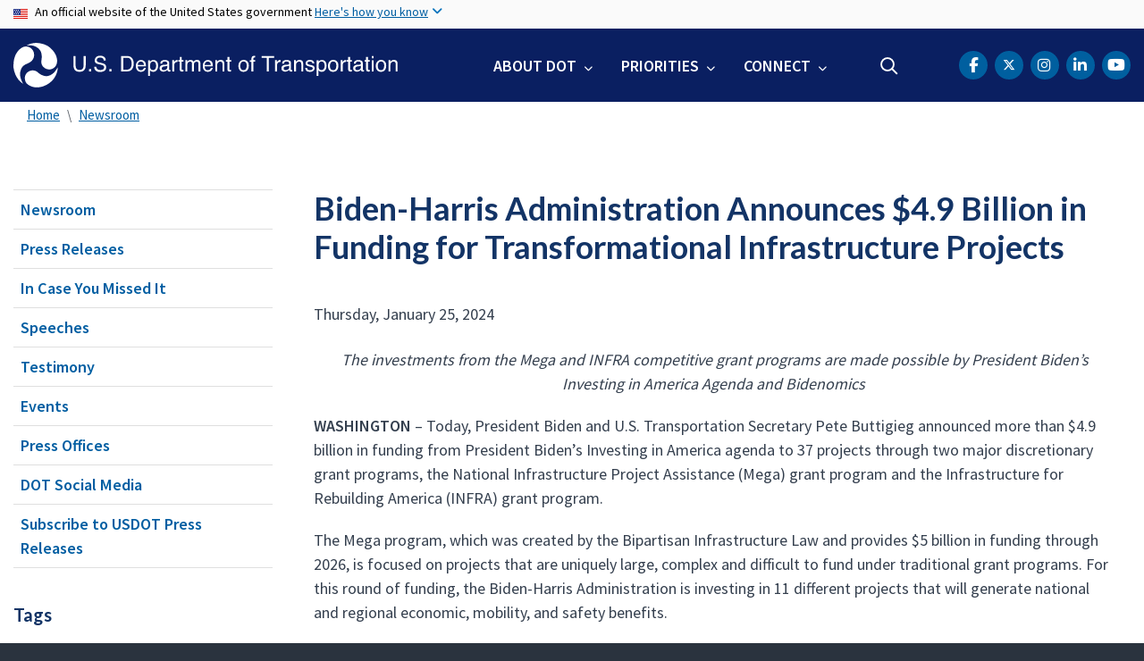

--- FILE ---
content_type: text/html; charset=UTF-8
request_url: https://www.transportation.gov/briefing-room/biden-harris-administration-announces-49-billion-funding-transformational
body_size: 15370
content:
<!DOCTYPE html>
<html lang="en" dir="ltr" prefix="og: https://ogp.me/ns#" class="is-ultimenu is-ultimobile is-ultimenu--active">
  <head>
    <meta charset="utf-8" />
<script async src="https://www.googletagmanager.com/gtag/js?id=UA-18660041-1"></script>
<script>window.dataLayer = window.dataLayer || [];function gtag(){dataLayer.push(arguments)};gtag("js", new Date());gtag("set", "developer_id.dMDhkMT", true);gtag("config", "UA-18660041-1", {"groups":"default","anonymize_ip":true,"page_placeholder":"PLACEHOLDER_page_path"});gtag("config", "UA-33523145-1", {"groups":"default","anonymize_ip":true,"page_placeholder":"PLACEHOLDER_page_path"});gtag("config", "G-HF5V26MT25", {"groups":"default","page_placeholder":"PLACEHOLDER_page_location"});gtag("config", "G-0623JYSC1Q", {"groups":"default","page_placeholder":"PLACEHOLDER_page_location"});//gtag('config', 'UA-33523145-1');</script>
<meta name="description" content="The investments from the Mega and INFRA competitive grant programs are made possible by President Biden’s Investing in America Agenda and Bidenomics" />
<link rel="canonical" href="https://www.transportation.gov/briefing-room/biden-harris-administration-announces-49-billion-funding-transformational" />
<meta name="twitter:card" content="summary_large_image" />
<meta name="twitter:title" content="Biden-Harris Administration Announces $4.9 Billion in Funding for Transformational Infrastructure Projects" />
<meta name="twitter:description" content="The investments from the Mega and INFRA competitive grant programs are made possible by President Biden’s Investing in America Agenda and Bidenomics" />
<meta name="twitter:site" content="@USDOT" />
<meta name="twitter:creator" content="@USDOT" />
<meta name="twitter:image" content="https://www.transportation.gov/themes/custom/dot_cms/images/seal_dot.png" />
<meta name="Generator" content="Drupal 10 (https://www.drupal.org)" />
<meta name="MobileOptimized" content="width" />
<meta name="HandheldFriendly" content="true" />
<meta name="viewport" content="width=device-width, initial-scale=1, shrink-to-fit=no" />
<meta http-equiv="x-ua-compatible" content="ie=edge" />
<link rel="icon" href="/themes/custom/transpo/favicon_dot.png" type="image/png" />

    <title>Biden-Harris Administration Announces $4.9 Billion in Funding for Transformational Infrastructure Projects | US Department of Transportation</title>
    <link rel="stylesheet" media="all" href="/sites/dot.gov/files/css/css_L_PtETEc1iTatIwPZ7m0R1g8cNZcg3nSJGILRSoC--c.css?delta=0&amp;language=en&amp;theme=transpo&amp;include=[base64]" />
<link rel="stylesheet" media="all" href="/sites/dot.gov/files/css/css_TDKRrCBqGEuEc7cQ80E8YfbkCcNWCnaMBjXDc761wfo.css?delta=1&amp;language=en&amp;theme=transpo&amp;include=[base64]" />
<link rel="stylesheet" media="all" href="https://use.fontawesome.com/releases/v5.8.2/css/all.css" crossorigin="anonymous" integrity="sha384-oS3vJWv+0UjzBfQzYUhtDYW+Pj2yciDJxpsK1OYPAYjqT085Qq/1cq5FLXAZQ7Ay" />
<link rel="stylesheet" media="all" href="https://use.fontawesome.com/releases/v6.5.1/css/all.css" crossorigin="anonymous" integrity="sha512-DTOQO9RWCH3ppGqcWaEA1BIZOC6xxalwEsw9c2QQeAIftl+Vegovlnee1c9QX4TctnWMn13TZye+giMm8e2LwA==" />
<link rel="stylesheet" media="all" href="/sites/dot.gov/files/css/css_Bm6YV0J24djXyK3UfLo2qOXLeAapmEgjxnFtDRFVNLY.css?delta=4&amp;language=en&amp;theme=transpo&amp;include=[base64]" />

    
    <!-- DAP Implementation -->
    <script async type="text/javascript" id="_fed_an_ua_tag" src="https://dap.digitalgov.gov/Universal-Federated-Analytics-Min.js?agency=DOT"></script>
      </head>
  <body class="layout-no-sidebars page-node-473426 path-briefing-room-biden-harris-administration-announces-49-billion-funding-transformational path-node node--type-article">
    <noscript>Please enable JavaScript to use this site.</noscript>
    <a href="#main" class="visually-hidden focusable skip-link">
      Skip to main content
    </a>
    <section class="usa-banner">
  <div class="usa-banner-inner container">
    <div class="row">
      <div class="usa-accordion col" id="accordion">
        <header class="usa-banner-header" id="headingOne">
          <div aria-controls="collapseOne" aria-expanded="false" class="collapsed small row" data-target="#collapseOne" data-toggle="collapse">
            <div class="usa-banner-guidance-gov usa-width-one-full col-sm d-flex">
              <div class="usa-media_block-icon">
                <img class="usa-banner-flag" src="/themes/custom/dot_cms/images/assets/us_flag_small.svg" alt="U.S. flag">
              </div>
              <div class="usa-media_block-body">
                <p>An official website of the United States government <button class="usa-accordion-button usa-banner-button"><span class="usa-banner-button-text">Here's how you know</span></button></p>
              </div>
            </div>
          </div>
        </header>
        <div class="usa-banner-content container">
          <div aria-labelledby="headingOne" class="collapse row" data-parent="#accordion" id="collapseOne">
            <div class="usa-banner-guidance-gov usa-width-one-half col-sm d-flex">
              <div class="usa-media_block-icon">
                <img class="usa-banner-icon" src="/themes/custom/dot_cms/images/assets/icon-dot-gov.svg" alt="Official US Government Icon">
              </div>
              <div class="usa-media_block-body">
                <p><small><strong>Official websites use .gov</strong><br>A <strong>.gov</strong> website belongs to an official government organization in the United States.</small></p>
              </div>
            </div>
            <div class="usa-banner-guidance-ssl usa-width-one-half col-sm d-flex">
              <div class="usa-media_block-icon">
                <img class="usa-banner-icon" src="/themes/custom/dot_cms/images/assets/icon-https.svg" alt="Secure Site Icon">
              </div>
              <div class="usa-media_block-body">
                <p><small><p>
              <strong>Secure .gov websites use HTTPS</strong>
              <br>
              A <strong>lock</strong> ( <span class="icon-lock"><svg xmlns="http://www.w3.org/2000/svg" width="52" height="64" viewBox="0 0 52 64" class="usa-banner__lock-image" role="img" aria-labelledby="banner-lock-title banner-lock-description"><title id="banner-lock-title">Lock</title><desc id="banner-lock-description">A locked padlock</desc><path fill="#000000" fill-rule="evenodd" d="M26 0c10.493 0 19 8.507 19 19v9h3a4 4 0 0 1 4 4v28a4 4 0 0 1-4 4H4a4 4 0 0 1-4-4V32a4 4 0 0 1 4-4h3v-9C7 8.507 15.507 0 26 0zm0 8c-5.979 0-10.843 4.77-10.996 10.712L15 19v9h22v-9c0-6.075-4.925-11-11-11z"></path></svg></span> ) or <strong>https://</strong> means you’ve safely connected to the .gov website. Share sensitive information only on official, secure websites.
            </p></small></p>
              </div>
            </div>
          </div>
        </div>
      </div>
    </div>
  </div>
</section>
    
      <div class="dialog-off-canvas-main-canvas" data-off-canvas-main-canvas>
    <div id="page-wrapper" class="page-wrapper">
  <div id="page" class="page">

    

    <div class="region region-site-notification">
      
          <div class="block block--site-notification block--alert block-views block-views-blocksite-notification-block-notification-alert w-100 clearfix">
      


    </div>
  
  <div class="block block--site-notification block--emergency block-views block-views-blocksite-notification-block-notification-emergency">
    


  </div>

  <div class="block block--site-notification block--warning block-views block-views-blocksite-notification-block-notification-warning">
    


  </div>

  </div>


<header id="header" class="header site-header site-masthead sticky-top bg-primary">
  <div class="container">
            <nav class="row navbar navbar-expand-xl navbar-light no-gutters" role="banner" aria-label="Site header">
        <div class="logo col-xs-12 col-md-12 col-lg-12 col-xl-5 order-first">
          <div class="d-md-flex">
            <h1 class="logo__dot">
                <section class="region region-header">
          <a href="/" title="U.S. Department of Transportation" rel="home" class="navbar-brand">
              <img src="/themes/custom/transpo/images/Logo.svg" alt="U.S. Department of Transportation" class="img-fluid d-inline-block align-top" />
          </a>
    
  </section>

            </h1>
            <div class="hamburger ml-auto px-1">
              <button class="navbar-toggler navbar-toggler-right border-0" type="button" data-toggle="collapse" data-target=".navbar-collapse" aria-controls="main-navigation" aria-expanded="false" aria-label="Toggle navigation">
                <span></span>
                <span></span>
                <span></span>
              </button>
            </div>
          </div>
        </div>
        <div class="col-xs-12 col-md-12 col-lg-12 col-xl-7 order-last nav__layout">
          <div class="collapse navbar-collapse" id="navbarSupportedContent">
              <section class="region region-primary-menu">
    <div id="block-ultimenu-mobile-navigation" class="block block-ultimenu block-ultimenu-blockultimenu-main">
  
    
      <div class="content">
      <ul id="ultimenu-main" data-ultimenu="main" class="ultimenu ultimenu--offcanvas is-ulticaret--arrow ultimenu--main ultimenu--htb ultimenu--horizontal"><li class="ultimenu__item uitem has-ultimenu"><a href="/about" class="ultimenu__link">About DOT<span class="ultimenu__caret caret" aria-hidden="true"><i></i></span></a><section class="ultimenu__flyout is-htb d-lg-flex p-0">
              <section class="ultimenu__region region region--count-2 row flex-column flex-lg-row region-ultimenu-main-about-dot">
    <nav role="navigation" aria-labelledby="block-mainnavaboutgettoknowus--2-menu" id="block-mainnavaboutgettoknowus--2" class="block-menu navigation menu--main-nav-about---get-to-kno">
      
  <h1 id="block-mainnavaboutgettoknowus--2-menu" class="nav-header mt-0">Get to Know Us</h1>
  

        
              <ul block="block-mainnavaboutgettoknowus--2" class="clearfix nav">
                    <li class="nav-item">
                <a href="/meet-secretary/us-transportation-secretary-sean-duffy" class="nav-link nav-link--meet-secretary-us-transportation-secretary-sean-duffy" data-drupal-link-system-path="node/680321">Meet the Secretary</a>
              </li>
                <li class="nav-item">
                <a href="/accomplishments" class="nav-link nav-link--accomplishments" data-drupal-link-system-path="node/685171">Accomplishments</a>
              </li>
                <li class="nav-item">
                <a href="/about" class="nav-link nav-link--about">Mission</a>
              </li>
                <li class="nav-item">
                <a href="/mission/meet-key-officials" class="nav-link nav-link--mission-meet-key-officials" data-drupal-link-system-path="node/152806">Leadership</a>
              </li>
                <li class="nav-item">
                <a href="/newsroom" class="nav-link nav-link--newsroom" data-drupal-link-system-path="node/160041">Newsroom</a>
              </li>
                <li class="nav-item">
                <a href="/dot-strategic-plan" class="nav-link nav-link--dot-strategic-plan" data-drupal-link-system-path="node/150771">Strategic Plan</a>
              </li>
                <li class="nav-item">
                <a href="/budget" class="nav-link nav-link--budget" data-drupal-link-system-path="node/474821">Budget</a>
              </li>
                <li class="nav-item">
                <a href="/careers" class="nav-link nav-link--careers" data-drupal-link-system-path="node/213176">Careers</a>
              </li>
        </ul>
  


  </nav>
<nav role="navigation" aria-labelledby="block-mainnavaboutoasites--2-menu" id="block-mainnavaboutoasites--2" class="block-menu navigation menu--main-nav-about---oa-sites">
      
  <h1 id="block-mainnavaboutoasites--2-menu" class="nav-header mt-0">Operating Administrations</h1>
  

        
              <ul block="block-mainnavaboutoasites--2" class="clearfix nav">
                    <li class="nav-item">
                <a href="https://www.faa.gov/" title="Federal Aviation Administration" class="nav-link nav-link-https--wwwfaagov-">FAA</a>
              </li>
                <li class="nav-item">
                <a href="https://highways.dot.gov/" title="Federal Highway Administration" class="nav-link nav-link-https--highwaysdotgov-">FHWA</a>
              </li>
                <li class="nav-item">
                <a href="https://www.fmcsa.dot.gov/" title="Federal Motor Carrier Safety Administration" class="nav-link nav-link-https--wwwfmcsadotgov-">FMCSA</a>
              </li>
                <li class="nav-item">
                <a href="https://railroads.dot.gov/" title="Federal Railroad Administration" class="nav-link nav-link-https--railroadsdotgov-">FRA</a>
              </li>
                <li class="nav-item">
                <a href="https://www.transit.dot.gov/" title="Federal Transit Administration" class="nav-link nav-link-https--wwwtransitdotgov-">FTA</a>
              </li>
                <li class="nav-item">
                <a href="https://www.seaway.dot.gov/" title="Great Lakes St. Lawrence Seaway Development Corporation" class="nav-link nav-link-https--wwwseawaydotgov-">GLS</a>
              </li>
                <li class="nav-item">
                <a href="https://www.maritime.dot.gov/" title="Maritime Administration" class="nav-link nav-link-https--wwwmaritimedotgov-">MARAD</a>
              </li>
                <li class="nav-item">
                <a href="https://www.nhtsa.gov/" title="National Highway Traffic Safety Administration" class="nav-link nav-link-https--wwwnhtsagov-">NHTSA</a>
              </li>
                <li class="nav-item">
                <a href="https://www.oig.dot.gov/" title="Office of Inspector General for the Department of Transportation" class="nav-link nav-link-https--wwwoigdotgov-">OIG</a>
              </li>
                <li class="nav-item">
                <a href="/office-of-secretary" title="Office of the Secretary" class="nav-link nav-link--office-of-secretary" data-drupal-link-system-path="node/151201">OST</a>
              </li>
                <li class="nav-item">
                <a href="https://www.phmsa.dot.gov/" title="Pipeline and Hazardous Materials Safety Administration" class="nav-link nav-link-https--wwwphmsadotgov-">PHMSA</a>
              </li>
        </ul>
  


  </nav>

  </section>

          </section></li><li class="ultimenu__item uitem has-ultimenu"><a href="/priorities" data-drupal-link-system-path="node/79171" class="ultimenu__link">Priorities<span class="ultimenu__caret caret" aria-hidden="true"><i></i></span></a><section class="ultimenu__flyout is-htb d-lg-flex p-0">
              <section class="ultimenu__region region region--count-1 row flex-column flex-lg-row region-ultimenu-main-priorities">
    
              <ul class="clearfix nav navbar-nav">
                    <li class="ultimenu__item nav-item">
                          <a href="/freedom-250" class="ultimenu__link nav-link nav-link--freedom-250">Freedom 250</a>
              </li>
        </ul>
  


<nav role="navigation" aria-labelledby="block-mainnavpriorities--2-menu" id="block-mainnavpriorities--2" class="block-menu navigation menu--main-nav-priorities">
            
  <h1 class="sr-only" id="block-mainnavpriorities--2-menu" class="nav-header mt-0">Main Nav: Priorities</h1>
  

        
              <ul block="block-mainnavpriorities--2" class="clearfix nav">
                    <li class="nav-item">
                <a href="/priorities/cybersecurity" class="nav-link nav-link--priorities-cybersecurity" data-drupal-link-system-path="node/669621">Cybersecurity</a>
              </li>
                <li class="nav-item">
                <a href="/priorities/safety" title="Safety" class="nav-link nav-link--priorities-safety" data-drupal-link-system-path="node/79176">Safety</a>
              </li>
                <li class="nav-item">
                <a href="/priorities/transformation" title="Transformation" class="nav-link nav-link--priorities-transformation" data-drupal-link-system-path="node/219221">Transformation</a>
              </li>
                <li class="nav-item">
                <a href="/freedom-250" title="Transportation has carried American progress for 250 years. Now it must carry the story." class="nav-link nav-link--freedom-250" data-drupal-link-system-path="node/686096">Freedom 250</a>
              </li>
        </ul>
  


  </nav>

  </section>

          </section></li><li class="ultimenu__item uitem has-ultimenu"><a href="/contact-us" data-drupal-link-system-path="node/155501" class="ultimenu__link">Connect<span class="ultimenu__caret caret" aria-hidden="true"><i></i></span></a><section class="ultimenu__flyout is-htb d-lg-flex p-0">
              <section class="ultimenu__region region region--count-1 row flex-column flex-lg-row region-ultimenu-main-connect">
    <nav role="navigation" aria-labelledby="block-mainnavconnect--2-menu" id="block-mainnavconnect--2" class="block-menu navigation menu--main-nav-connect">
            
  <h1 class="sr-only" id="block-mainnavconnect--2-menu" class="nav-header mt-0">Main Nav: Connect</h1>
  

        
              <ul block="block-mainnavconnect--2" class="clearfix nav">
                    <li class="nav-item">
                <a href="/social" class="nav-link nav-link--social" data-drupal-link-system-path="node/155926">Social Media</a>
              </li>
                <li class="nav-item">
                <a href="/contact-us" class="nav-link nav-link--contact-us" data-drupal-link-system-path="node/155501">Contact Us</a>
              </li>
                <li class="nav-item">
                <a href="https://www.youtube.com/user/usdotgov" class="nav-link nav-link-https--wwwyoutubecom-user-usdotgov">Videos</a>
              </li>
        </ul>
  


  </nav>

  </section>

          </section></li></ul><button data-ultimenu-button="#ultimenu-main" class="button button--ultimenu button--ultiburger" aria-label="Menu Main navigation"><span class="bars">Menu Main navigation</span></button>
    </div>
  </div>
<div id="block-ultimenu-main-navigation" class="block block-ultimenu block-ultimenu-blockultimenu-main">
  
    
      <div class="content">
      <ul id="ultimenu-main" data-ultimenu="main" class="ultimenu ultimenu--offcanvas is-ultihover is-ulticaret--arrow ultimenu--main ultimenu--htb ultimenu--horizontal"><li class="ultimenu__item uitem has-ultimenu"><a href="/about" class="ultimenu__link">About DOT<span class="ultimenu__caret caret" aria-hidden="true"><i></i></span></a><section class="ultimenu__flyout is-htb d-lg-flex p-0">
              <section class="ultimenu__region region region--count-2 row flex-column flex-lg-row region-ultimenu-main-about-dot">
    <nav role="navigation" aria-labelledby="block-mainnavaboutgettoknowus--2-menu" id="block-mainnavaboutgettoknowus--2" class="block-menu navigation menu--main-nav-about---get-to-kno">
      
  <h1 id="block-mainnavaboutgettoknowus--2-menu" class="nav-header mt-0">Get to Know Us</h1>
  

        
              <ul block="block-mainnavaboutgettoknowus--2" class="clearfix nav">
                    <li class="nav-item">
                <a href="/meet-secretary/us-transportation-secretary-sean-duffy" class="nav-link nav-link--meet-secretary-us-transportation-secretary-sean-duffy" data-drupal-link-system-path="node/680321">Meet the Secretary</a>
              </li>
                <li class="nav-item">
                <a href="/accomplishments" class="nav-link nav-link--accomplishments" data-drupal-link-system-path="node/685171">Accomplishments</a>
              </li>
                <li class="nav-item">
                <a href="/about" class="nav-link nav-link--about">Mission</a>
              </li>
                <li class="nav-item">
                <a href="/mission/meet-key-officials" class="nav-link nav-link--mission-meet-key-officials" data-drupal-link-system-path="node/152806">Leadership</a>
              </li>
                <li class="nav-item">
                <a href="/newsroom" class="nav-link nav-link--newsroom" data-drupal-link-system-path="node/160041">Newsroom</a>
              </li>
                <li class="nav-item">
                <a href="/dot-strategic-plan" class="nav-link nav-link--dot-strategic-plan" data-drupal-link-system-path="node/150771">Strategic Plan</a>
              </li>
                <li class="nav-item">
                <a href="/budget" class="nav-link nav-link--budget" data-drupal-link-system-path="node/474821">Budget</a>
              </li>
                <li class="nav-item">
                <a href="/careers" class="nav-link nav-link--careers" data-drupal-link-system-path="node/213176">Careers</a>
              </li>
        </ul>
  


  </nav>
<nav role="navigation" aria-labelledby="block-mainnavaboutoasites--2-menu" id="block-mainnavaboutoasites--2" class="block-menu navigation menu--main-nav-about---oa-sites">
      
  <h1 id="block-mainnavaboutoasites--2-menu" class="nav-header mt-0">Operating Administrations</h1>
  

        
              <ul block="block-mainnavaboutoasites--2" class="clearfix nav">
                    <li class="nav-item">
                <a href="https://www.faa.gov/" title="Federal Aviation Administration" class="nav-link nav-link-https--wwwfaagov-">FAA</a>
              </li>
                <li class="nav-item">
                <a href="https://highways.dot.gov/" title="Federal Highway Administration" class="nav-link nav-link-https--highwaysdotgov-">FHWA</a>
              </li>
                <li class="nav-item">
                <a href="https://www.fmcsa.dot.gov/" title="Federal Motor Carrier Safety Administration" class="nav-link nav-link-https--wwwfmcsadotgov-">FMCSA</a>
              </li>
                <li class="nav-item">
                <a href="https://railroads.dot.gov/" title="Federal Railroad Administration" class="nav-link nav-link-https--railroadsdotgov-">FRA</a>
              </li>
                <li class="nav-item">
                <a href="https://www.transit.dot.gov/" title="Federal Transit Administration" class="nav-link nav-link-https--wwwtransitdotgov-">FTA</a>
              </li>
                <li class="nav-item">
                <a href="https://www.seaway.dot.gov/" title="Great Lakes St. Lawrence Seaway Development Corporation" class="nav-link nav-link-https--wwwseawaydotgov-">GLS</a>
              </li>
                <li class="nav-item">
                <a href="https://www.maritime.dot.gov/" title="Maritime Administration" class="nav-link nav-link-https--wwwmaritimedotgov-">MARAD</a>
              </li>
                <li class="nav-item">
                <a href="https://www.nhtsa.gov/" title="National Highway Traffic Safety Administration" class="nav-link nav-link-https--wwwnhtsagov-">NHTSA</a>
              </li>
                <li class="nav-item">
                <a href="https://www.oig.dot.gov/" title="Office of Inspector General for the Department of Transportation" class="nav-link nav-link-https--wwwoigdotgov-">OIG</a>
              </li>
                <li class="nav-item">
                <a href="/office-of-secretary" title="Office of the Secretary" class="nav-link nav-link--office-of-secretary" data-drupal-link-system-path="node/151201">OST</a>
              </li>
                <li class="nav-item">
                <a href="https://www.phmsa.dot.gov/" title="Pipeline and Hazardous Materials Safety Administration" class="nav-link nav-link-https--wwwphmsadotgov-">PHMSA</a>
              </li>
        </ul>
  


  </nav>

  </section>

          </section></li><li class="ultimenu__item uitem has-ultimenu"><a href="/priorities" data-drupal-link-system-path="node/79171" class="ultimenu__link">Priorities<span class="ultimenu__caret caret" aria-hidden="true"><i></i></span></a><section class="ultimenu__flyout is-htb d-lg-flex p-0">
              <section class="ultimenu__region region region--count-1 row flex-column flex-lg-row region-ultimenu-main-priorities">
    <nav role="navigation" aria-labelledby="block-mainnavpriorities--2-menu" id="block-mainnavpriorities--2" class="block-menu navigation menu--main-nav-priorities">
            
  <h1 class="sr-only" id="block-mainnavpriorities--2-menu" class="nav-header mt-0">Main Nav: Priorities</h1>
  

        
              <ul block="block-mainnavpriorities--2" class="clearfix nav">
                    <li class="nav-item">
                <a href="/priorities/cybersecurity" class="nav-link nav-link--priorities-cybersecurity" data-drupal-link-system-path="node/669621">Cybersecurity</a>
              </li>
                <li class="nav-item">
                <a href="/priorities/safety" title="Safety" class="nav-link nav-link--priorities-safety" data-drupal-link-system-path="node/79176">Safety</a>
              </li>
                <li class="nav-item">
                <a href="/priorities/transformation" title="Transformation" class="nav-link nav-link--priorities-transformation" data-drupal-link-system-path="node/219221">Transformation</a>
              </li>
                <li class="nav-item">
                <a href="/freedom-250" title="Transportation has carried American progress for 250 years. Now it must carry the story." class="nav-link nav-link--freedom-250" data-drupal-link-system-path="node/686096">Freedom 250</a>
              </li>
        </ul>
  


  </nav>

  </section>

          </section></li><li class="ultimenu__item uitem has-ultimenu"><a href="/contact-us" data-drupal-link-system-path="node/155501" class="ultimenu__link">Connect<span class="ultimenu__caret caret" aria-hidden="true"><i></i></span></a><section class="ultimenu__flyout is-htb d-lg-flex p-0">
              <section class="ultimenu__region region region--count-1 row flex-column flex-lg-row region-ultimenu-main-connect">
    <nav role="navigation" aria-labelledby="block-mainnavconnect--2-menu" id="block-mainnavconnect--2" class="block-menu navigation menu--main-nav-connect">
            
  <h1 class="sr-only" id="block-mainnavconnect--2-menu" class="nav-header mt-0">Main Nav: Connect</h1>
  

        
              <ul block="block-mainnavconnect--2" class="clearfix nav">
                    <li class="nav-item">
                <a href="/social" class="nav-link nav-link--social" data-drupal-link-system-path="node/155926">Social Media</a>
              </li>
                <li class="nav-item">
                <a href="/contact-us" class="nav-link nav-link--contact-us" data-drupal-link-system-path="node/155501">Contact Us</a>
              </li>
                <li class="nav-item">
                <a href="https://www.youtube.com/user/usdotgov" class="nav-link nav-link-https--wwwyoutubecom-user-usdotgov">Videos</a>
              </li>
        </ul>
  


  </nav>

  </section>

          </section></li></ul><button data-ultimenu-button="#ultimenu-main" class="button button--ultimenu button--ultiburger" aria-label="Menu Main navigation"><span class="bars">Menu Main navigation</span></button>
    </div>
  </div>

  </section>

            <div class="header-search ml-lg-auto">
                <section class="region region-header-form">
    <div id="block-customheadersearch" class="block block-fixed-block-content block-fixed-block-contentcustom-header-search">
  
    
      <div class="content">
      
            <div class="clearfix text-formatted field field--name-body field--type-text-with-summary field--label-hidden field__item"><div class="usasearch-search-block-form contextual-region block block-usasearch block-usasearch-search-form-block" data-drupal-selector="usasearch-search-block-form" id="block-search-navbar">
   <div class="search__wrapper">
      <form block="block-search-navbar" action="https://search.usa.gov/search" method="GET" id="usasearch-search-block-form" accept-charset="UTF-8" data-drupal-form-fields="query">
         <fieldset class="js-form-item js-form-type-search form-type-search js-form-item-query form-item-query form-no-label form-group col-auto" aria-label="search">
            <legend class="d-none">Search</legend>
            <label for="query" class="sr-only">Search</label>
            <input id="query" title="Enter the terms you wish to search for." placeholder="Search" class="usagov-search-autocomplete form-search form-control border-0 ui-autocomplete-input" autocomplete="off" aria-autocomplete="list" aria-haspopup data-drupal-selector="edit-query" type="search" name="query" value maxlength="128">
         </fieldset>
         <input data-drupal-selector="edit-affiliate" type="hidden" name="affiliate" value="usdot" class="form-control">
         <button data-drupal-selector="edit-submit" type="submit" id="edit-submit" value="Search" class="button js-form-submit form-submit btn btn-primary">Search</button>
      </form>
   </div>
</div></div>
      
    </div>
  </div>

  </section>

            </div>
            <div class="header-social ml-lg-auto pr-lg-3 pr-xl-0">
                <section class="region region-header-social">
    <div id="block-transpo-theader-social" class="block block-fixed-block-content block-fixed-block-contenttranspo-header-social">
  
    
      <div class="content">
      
            <div class="clearfix text-formatted field field--name-body field--type-text-with-summary field--label-hidden field__item"><nav class="header-social menu--header-nav" role="navigation" aria-label="USDOT Social Media">
<ul class="nav social-nav clearfix">
	<li class="nav-item social-item"><a href="https://www.facebook.com/USDOT"><span class="sr-only">DOT Facebook</span><span class="fa-brands fa-facebook-f" aria-label="facebook"></span></a></li>
	<li class="nav-item social-item"><a href="https://twitter.com/USDOT"><span class="sr-only">DOT Twitter</span><span class="fa-brands fa-x-twitter"></span></a></li>
	<li class="nav-item social-item"><a href="https://www.instagram.com/usdot/"><span class="sr-only">DOT Instagram</span><span class="fa-brands fa-instagram" aria-label="instagram"></span></a></li>	
    <li class="nav-item social-item"><a href="https://www.linkedin.com/company/us-department-of-transportation-dot"><span class="sr-only">DOT LinkedIn</span><span class="fa-brands fa-linkedin-in" aria-label="linkedin"></span></a></li>
	<li class="nav-item social-item"><a href="https://www.youtube.com/@usdotgov"><span class="sr-only">DOT Youtube</span><span class="fa-brands fa-lg fa-youtube" aria-label="youtube"></span></a></li>
</ul>
</nav>
</div>
      
    </div>
  </div>

  </section>

            </div>
          </div>
        </div>
      </nav>
        </div>

  <!--BEGIN QUALTRICS WEBSITE FEEDBACK SNIPPET-->
  <script type='text/javascript'>
  (function(){var g=function(e,h,f,g){
  this.get=function(a){for(var a=a+"=",c=document.cookie.split(";"),b=0,e=c.length;b<e;b++){for(var d=c[b];" "==d.charAt(0);)d=d.substring(1,d.length);if(0==d.indexOf(a))return d.substring(a.length,d.length)}return null};
  this.set=function(a,c){var b="",b=new Date;b.setTime(b.getTime()+6048E5);b="; expires="+b.toGMTString();document.cookie=a+"="+c+b+"; path=/; "};
  this.check=function(){var a=this.get(f);if(a)a=a.split(":");else if(100!=e)"v"==h&&(e=Math.random()>=e/100?0:100),a=[h,e,0],this.set(f,a.join(":"));else return!0;var c=a[1];if(100==c)return!0;switch(a[0]){case "v":return!1;case "r":return c=a[2]%Math.floor(100/c),a[2]++,this.set(f,a.join(":")),!c}return!0};
  this.go=function(){if(this.check()){var a=document.createElement("script");a.type="text/javascript";a.src=g+ "&t=" + (new Date()).getTime();document.body&&document.body.appendChild(a)}};
  this.start=function(){var a=this;window.addEventListener?window.addEventListener("load",function(){a.go()},!1):window.attachEvent&&window.attachEvent("onload",function(){a.go()})}};
  try{(new g(100,"r","QSI_S_ZN_39Q5jmtqsQ6DzmJ","https://zn39q5jmtqsq6dzmj-dotocio.gov1.siteintercept.qualtrics.com/SIE/?Q_ZID=ZN_39Q5jmtqsQ6DzmJ")).start()}catch(i){}})();
  </script><div id='ZN_39Q5jmtqsQ6DzmJ'><!--DO NOT REMOVE-CONTENTS PLACED HERE--></div>
  <!--END WEBSITE FEEDBACK SNIPPET-->

</header>

    <main id="main" class="main" role="main" aria-label="Site main">

      
      
              <div class="container">
            <section class="region region-breadcrumb">
    <div id="block-transpo-breadcrumbs" class="block block-system block-system-breadcrumb-block">
  
    
      <div class="content">
      

  <nav role="navigation" aria-label="breadcrumb">
    <ol class="breadcrumb">
                  <li class="breadcrumb-item">
          <a href="/">Home</a>
        </li>
                        <li class="breadcrumb-item">
          <a href="/newsroom">Newsroom</a>
        </li>
              </ol>
  </nav>

    </div>
  </div>

  </section>

        </div>
      
              <div class="highlighted">
          <aside class="container section clearfix" role="complementary">
              <section class="region region-highlighted">
    <div data-drupal-messages-fallback class="hidden"></div>

  </section>

          </aside>
        </div>
      
      <div id="main-wrapper" class="layout-main-wrapper clearfix">
                  <div id="main-wrapper-content" class="container">
            <div class="row row-offcanvas row-offcanvas-left clearfix">
              <!-- Sidebar First Region -->
                              <div class="sidebar col-xs-12 col-sm-12 col-md-3 col-lg-3 col-xl-3 order-first">
                  <aside class="sidebar_first section" role="complementary">
                    
  <aside id="dot-region-view-mode--article" class="dot-region-view-mode dot-region-view-mode--article sidebar_first section" role="complementary">
    <!-- Editorial Category Menu Starts -->

          <div id="sidenav" class="sidenav">
        
<h1 class="sidenav-header" id="nav-header">In This Section</h1>
<nav class="wrapper__sidenav dot_left_nav" role="navigation" aria-labelledby="nav-header">
  
              <ul class="clearfix nav">
                    <li class="nav-item">
                <a href="/newsroom" class="nav-link" data-drupal-link-system-path="node/160041">Newsroom</a>
              </li>
                <li class="nav-item">
                <a href="/newsroom/press-releases" class="nav-link" data-drupal-link-system-path="newsroom/press-releases">Press Releases</a>
              </li>
                <li class="nav-item">
                <a href="/newsroom/icymi" class="nav-link" data-drupal-link-system-path="newsroom/icymi">In Case You Missed It</a>
              </li>
                <li class="nav-item">
                <a href="/newsroom/speeches" class="nav-link" data-drupal-link-system-path="newsroom/speeches">Speeches</a>
              </li>
                <li class="nav-item">
                <a href="https://www.transportation.gov/testimony" class="nav-link">Testimony</a>
              </li>
                <li class="nav-item">
                <a href="/briefing-room/dot-events" class="nav-link" data-drupal-link-system-path="node/215931">Events</a>
              </li>
                <li class="nav-item">
                <a href="/briefingroom/administration-news" class="nav-link" data-drupal-link-system-path="node/154991">Press Offices</a>
              </li>
                <li class="nav-item">
                <a href="/social" class="nav-link" data-drupal-link-system-path="node/155926">DOT Social Media</a>
              </li>
                <li class="nav-item">
                <a href="http://service.govdelivery.com/service/subscribe.html?code=USDOT_152" class="nav-link">Subscribe to USDOT Press Releases</a>
              </li>
        </ul>
  


</nav>

      </div>
   
   <!-- Editorial Category Menu Ends -->
   <div id="sidecontent" class="sidecontent">
     <!-- Related Content Starts -->
     <div class="wrapper__related_links">

       
       
        
        
        
        
                  <div class="sidebar__content_block mb-5">
            <h2 class="sidebar__title">Tags</h2>
            <ul class="list_related_links">
                                                                                                                                                                                                                                                                                                                                                                                                                                                                                                                  <li>
                    <a href="/tags/infra-grants" class="" >
                                            INFRA grants
                    </a>
                  </li>
                                                                <li>
                    <a href="/tags/bipartisan-infrastructure-law" class="" >
                                            Bipartisan Infrastructure Law
                    </a>
                  </li>
                                                                                                      </ul>
          </div>
        
      </div>
      <!-- Related Content Ends -->
      <!-- Contact Info Block Starts -->
      
                  <div class="wrapper__contact_info">
            

  <div data-history-node-id="80236" class="node node--type-contact-info node--view-mode-contact-block card mb-5 clearfix">
    <address class="node__content card-body clearfix">
          <h2 class="sidebar__title">Media Contact</h2>
              <p class="lead"><strong>Press Office</strong></p>
              <p>
                          US Department of Transportation
                          <p class="address" translate="no"><span class="address-line1">1200 New Jersey Ave, SE</span><br>
<span class="locality">Washington</span>, <span class="administrative-area">DC</span> <span class="postal-code">20590</span><br>
<span class="country">United States</span></p>
              </p>
                    <p class="contact-us-number">
                      <strong>Email:</strong> <a href="mailto:pressoffice@dot.gov">pressoffice@dot.gov</a><br>
                                <strong>Phone:</strong> <a href="tel:1 (202) 366-4570" class="tel">1 (202) 366-4570<i class="fas fa-phone" title="(link calls phone number)"></i></a><br>
                                                </p>
                    <p class="mt-2">If you are deaf, hard of hearing, or have a speech disability, please dial 7-1-1 to access telecommunications relay services.</p>
                </address>
  </div>

          </div>
        
                
            <!-- Contact Info Block Ends -->
    </div>
  </aside>


                  </aside>
                </div>
                            <!-- Main Content Region -->
                              <div class="main-content col" id="content" role="main">
                  <section class="section px-xl-3">
                    <a id="main-content" tabindex="-1"></a>
                      <section class="region region-content">
      <div id="block-transpo-content" class="block-system block-system-main-block clearfix">
    

<article data-history-node-id="473426" class="node node--type-article node--view-mode-full content__core clearfix">
  <div class="node__content mt-0 clearfix">
        
    

    
      <h1 class="page__title node__title mt-0"><span class="field field--name-title field--type-string field--label-hidden">Biden-Harris Administration Announces $4.9 Billion in Funding for Transformational Infrastructure Projects </span>
</h1>
    

    
          <div class='mb-4'> Thursday, January 25, 2024</div>
    
          <div class="mb-4 clearfix">
        
        <p class="text-align-center"><em>The investments from the Mega and INFRA competitive grant programs are made possible by President Biden’s Investing in America Agenda and Bidenomics&nbsp;</em></p>

<p><strong>WASHINGTON</strong> – Today, President Biden and U.S. Transportation Secretary Pete Buttigieg announced more than $4.9 billion in funding from President Biden’s Investing in America agenda to 37 projects through two major discretionary grant programs, the National Infrastructure Project Assistance (Mega) grant program and the Infrastructure for Rebuilding America (INFRA) grant program.&nbsp;</p>

<p>The Mega program, which was created by the Bipartisan Infrastructure Law and provides $5 billion in funding through 2026, is focused on projects that are uniquely large, complex and difficult to fund under traditional grant programs. For this round of funding, the Biden-Harris Administration is investing in 11 different projects that will generate national and regional economic, mobility, and safety benefits. &nbsp;&nbsp;</p>

<p>The INFRA program, for which funding was increased more than 50% by the Bipartisan Infrastructure Law, also funds large scale, transformational infrastructure projects — for this round of funding the Biden-Harris Administration is investing in 28 projects that will improve the safety, efficiency, and reliability of the movement of freight and people in and across rural and urban areas. Over half of the projects being funded through the INFRA program are in rural communities.&nbsp;</p>

<p>Two projects received awards from both programs, following through on the Department’s commitment to invest in non-traditional, multimodal projects that have been neglected because of complications around how to fund them. &nbsp;</p>

<p>“With this announcement, we are advancing projects so large, complex, and ambitious that they could not get funded under the infrastructure programs that existed prior to the Biden administration,” said <strong>U.S. Transportation Secretary Pete Buttigieg</strong>. “Our INFRA and Mega programs are helping build the cathedrals of American infrastructure: truly transformative projects that will change entire regions and our entire country for the better.” &nbsp; &nbsp;</p>

<p>Some of the selected Mega projects for this round include: &nbsp;</p>

<ul>
	<li><strong>$600 million to the Interstate Bridge Replacement Program between Portland, Oregon and Vancouver, Washington</strong>. The project will update Interstate 5—a critically important north-south route-- with a seismically resilient replacement of the I-5 bridge over the Columbia River. This update will make the bridge more resilient and better able to handle future challenges, including correcting structural weaknesses, seismic risks, and congestion issues, which currently occur regularly and impede both commuters and freight trucks. The bridge will be designed with specialized lanes for public and commercial travel. Additionally, the new bridge will offer accessible and affordable transportation options such as bus lanes, pedestrian walkways, bike lanes, and a light rail system to promote sustainable transportation.&nbsp;</li>
	<li><strong>$142 million to the Eastern Pittsburgh Multimodal Corridor Project</strong>. The project will make multimodal improvements in the I-376 (Parkway East) corridor of Pittsburgh. The project will include resiliency improvements and reduce costly recurring maintenance by addressing a flood-prone area known as the “Bathtub” segment and landslides that often force emergency road closures. The project will also improve traffic management through dynamic lane use, dynamic speed limits, wrong way vehicle detection, and queue warning systems that are expected to reduce the higher-than-average crashes on the Parkway East in the project area.&nbsp;</li>
	<li><strong>$371 million to the Sagamore Bridge Project</strong>. The project will restore and modernize the nearly 90-year-old Sagamore Bridge in Cape Cod, Massachusetts, which is currently considered functionally obsolete and structurally deficient. The project includes the design and construction of the bridge and approaches, improvements to local roadway connections, and major utility relocation. Replacing the bridge will ensure the infrastructure meets modern structural design criteria, including consideration of climate change, seismic effects and safety benefits.&nbsp;</li>
	<li><strong>$130 million to the St. Lucie River Railroad Bridge Replacement Project</strong>. The project will replace the existing 100-year-old St. Lucie River Railroad Bridge in Florida with a new double-track structure with significantly improved clearance. The project addresses increasing conflicts between maritime needs for longer or more frequent bridge openings and rail needs for shorter and less frequent bridge closings. The project supports both freight and passenger rail, with the new Brightline rail service between Orlando and South Florida expected to add 32 bridge crossings daily, while also decreasing the potential for blocked grade crossings and vehicle collisions. &nbsp;</li>
</ul>

<p>Some of the additional selected INFRA projects for this round include:&nbsp;</p>

<ul>
	<li><strong>$1 billion to the Blatnik Bridge Replacement Project in Duluth, Minnesota and Superior, Wisconsin</strong> -- This project will replace the Blatnik Bridge, a major connection between the cities of Duluth, Minnesota, and Superior, Wisconsin, that without this project is at risk of closing within the next ten years due to decaying infrastructure. The updates will help prevent fatalities and serious injuries that are seven to ten times higher than the state averages, and improve employment access for approximately 6,000 daily commuters. Additionally, the new bridge will alleviate current load restrictions and ease lengthy detours that regional freight currently experiences. In addition to other economic benefits, the MnDOT has developed a contract with the Duluth Workforce Center for outreach to groups underrepresented in the heavy construction trades, while also leveraging its workforce development program with Duluth Public Schools, which will create good-paying, union jobs within the area.&nbsp;</li>
	<li><strong>$17 million to the ARRC Bridge Replacement in Fairbanks, Alaska</strong>. The project will replace an aging railroad bridge that crosses the Chena River at Fort Wainwright in Fairbanks, Alaska. The bridge is part of Alaska Railroad Corporation’s (ARRC) Eielson Branch, which links ARRC’s main line at Fairbanks with Fort Wainwright and Eielson Air Force Base. The project will restore and modernize the bridge, shorten the bridge, and bring the bridge up to railroad industry standards. The project will also reduce emissions due to avoided truck miles from cargo diversions and improve the transportation of bulk goods and intermodal shipments by rail. &nbsp;&nbsp;</li>
	<li><strong>$81 million to Completing the I-95 Missing Move and Ramps to Quonset Business Park in Kent and Washington Counties, Rhode Island</strong>. The project will complete gaps between Interstate 95 and RI-4 to create a direct freeway connection and remove traffic from local roads. The project will construct three ramps to service RI Route 403, expanding access to Quonset Business Park. These improvements will alleviate congested freight and non-freight traffic from local roads and provide direct access to major roadways, strengthening accessibility for rural communities.&nbsp;</li>
</ul>

<p>The two projects that received funding from both the Mega and INFRA program are:&nbsp;</p>

<ul>
	<li><strong>$300 million to the Port of New Orleans for a new International Container Terminal in Louisiana</strong>. The new terminal will be an alternative to terminals located farther inland on the Mississippi River, which cannot accommodate larger vessels. It will be fully outfitted with a 1,700-foot wharf, an automated stacking crane yard, utilities, operations buildings, gates, and an intermodal rail yard. The project is receiving approximately $74 million in Mega funds and $226 million in INFRA funds.&nbsp;</li>
	<li><strong>$66,421,000 for the Mineral County I-90 Improvement Project in Montana</strong>. The project will rehabilitate aging infrastructure on I-90 between the Idaho-Montana state border and the town of Alberton, improving pavement conditions to withstand harsh weather and replacing the Alberton Bridge structures on westbound I-90. The project is receiving approximately $32 million in Mega funds and $34 million in INFRA funds.&nbsp;</li>
</ul>

<p>View the full list of <a href="https://www.transportation.gov/grants/mpdg-Program/MPDGFY23-24/Mega-Awards">Mega</a> and, as well as <a href="http://www.transportation.gov/grants/mpdg-Program/MPDGFY23-24/INFRA-Awards">INFRA</a> awards can be found at <a href="https://www.transportation.gov/grants/mpdg-program">https://www.transportation.gov/grants/mpdg-program</a>. <a href="https://www.transportation.gov/grants/rural-surface-transportation-grant/rural-surface-transportation-program-2023-2024-award-fact">Rural</a> awards announced in December of 2023. Applicants for Mega, INFRA and Rural were evaluated under the Department’s streamlined Multimodal Project Discretionary Grant (MPDG) application, a combined application designed to reduce the administrative burden of applying for grants that allowed applicants to apply for all three programs with the same application.&nbsp;</p>

<p>As with last year’s awards, despite these historic increases in funding, these programs were significantly oversubscribed. The Department received 117 applications requesting $24.7 billion in Mega funding and 190 applications requesting $24.8 billion from the INFRA program, far exceeding the amounts of funding available.&nbsp;</p>

<p>Applications for the MPDG grants were evaluated based on the criteria published in the Notice of Funding Opportunity last summer. The criteria include safety; state of good repair; economic impacts, freight movements and job creation; climate change, resilience, and the environment; equity, multimodal options and quality of life; and innovation areas such as technology, project delivery, and financing. The Department also considered cost effectiveness and project readiness in evaluating the more than 300 MPDG applications received.&nbsp;</p>

<p>More information about the combined MPDG funding opportunity and Mega, INFRA, and Rural programs <a href="https://www.transportation.gov/grants/mpdg-program">HERE</a>. The next application period is expected to open in mid-2024.&nbsp;</p>

<p>&nbsp;</p>

<p class="text-align-center">###&nbsp;</p>

      </div>
              <div class="supplemental-content mb-4 w-100 clearfix">
          

  <div class="w-100">
    
      
                              <div class="inline-img-wrapper ">
              
            </div>
                  
        
      </div>

        </div>
      
    
    
    <aside class="subcontent section w-100 clearfix" role="complementary">
      <!-- This block where the sidecontent is located @media (max-width:800px) -->
    </aside>

  </div>
</article>

  </div>

  </section>

                  </section>
                </div>
                            <!-- Sidebar Second Region -->
                            <!-- Sub Content Region -->
                          </div>
          </div>
              </div>

    </main>

      <footer class="site-footer">
    
              <div class="site-footer__top clearfix">
          <div class="container">
            <div class="row">

                              <div class="col-lg-4 mb-4 order-first">
                    <section class="region region-footer-first">
    <div id="block-transpo-footer-social" class="block block-fixed-block-content block-fixed-block-contenttranspo-footer-social">
  
    
      <div class="content">
      
            <div class="clearfix text-formatted field field--name-body field--type-text-with-summary field--label-hidden field__item"><nav class="footer-social menu--footer-nav" role="navigation" aria-label="USDOT Social Media">
<ul class="nav social-nav clearfix">
	<li class="nav-item social-item"><a href="https://www.facebook.com/USDOT"><span class="sr-only">DOT Facebook</span><span class="fa-brands fa-facebook-f" aria-label="facebook"></span></a></li>
	<li class="nav-item social-item"><a href="https://twitter.com/USDOT"><span class="sr-only">DOT Twitter</span><span class="fa-brands fa-x-twitter"></span></a></li>
	<li class="nav-item social-item"><a href="https://www.instagram.com/usdot/"><span class="sr-only">DOT Instagram</span><span class="fa-brands fa-instagram" aria-label="instagram"></span></a></li>
	<li class="nav-item social-item"><a href="https://www.linkedin.com/company/us-department-of-transportation-dot"><span class="sr-only">DOT LinkedIn</span><span class="fa-brands fa-linkedin-in" aria-label="linkedin"></span></a></li>
	<li class="nav-item social-item"><a href="https://www.youtube.com/@usdotgov"><span class="sr-only">DOT Youtube</span><span class="fa-brands fa-lg fa-youtube" aria-label="youtube"></span></a></li>
</ul>
</nav></div>
      
    </div>
  </div>
<div id="block-footeraddress" class="block block-fixed-block-content block-fixed-block-contentfooter-address">
  
    
      <div class="content">
      
            <div class="clearfix text-formatted field field--name-body field--type-text-with-summary field--label-hidden field__item"><address class="mb-4">
<h2 class="nav-header text-uppercase mb-0">U.S. Department of Transportation</h2>
<p>1200 New Jersey Avenue, SE<br>
Washington, DC 20590<br>855-368-4200</p>
</address>
</div>
      
    </div>
  </div>
<div id="block-footersubscription" class="block block-subscription block-fixed-block-content block-fixed-block-contentfooter-subscription clearfix">
      <div class="content">
      
            <div class="clearfix text-formatted field field--name-body field--type-text-with-summary field--label-hidden field__item"><div class="mb-4 pr-4">
<h2 class="nav-header text-uppercase mb-0">Want to know more?</h2>
<p>Receive email updates about the latest in Safety, Innovation, and Infrastructure.</p>
<p><a class="btn btn-outline-light rounded-0 text-uppercase" href="https://public.govdelivery.com/accounts/usdot/subscribers/new">Subscribe Now</a></p>
</div>
</div>
      
    </div>
  </div>

  </section>

                </div>
              
                              <div class="col-sm-6 col-lg-2 order-2">
                    <section class="region region-footer-second">
    <nav role="navigation" aria-labelledby="block-footernav-1-menu" id="block-footernav-1" class="block-menu navigation menu--footer-nav-1">
      
  <h1 id="block-footernav-1-menu" class="nav-header mt-0">About DOT</h1>
  

        
              <ul id="block-footernav-1" block="block-footernav-1" class="clearfix nav flex-column">
                    <li class="nav-item">
                <a href="/meet-secretary/us-transportation-secretary-sean-duffy" data-drupal-link-system-path="node/680321">Meet the Secretary</a>
              </li>
                <li class="nav-item">
                <a href="/about">Mission</a>
              </li>
                <li class="nav-item">
                <a href="/newsroom" data-drupal-link-system-path="node/160041">Newsroom</a>
              </li>
                <li class="nav-item">
                <a href="/social" data-drupal-link-system-path="node/155926">Social Media</a>
              </li>
                <li class="nav-item">
                <a href="/mission/meet-key-officials" data-drupal-link-system-path="node/152806">Leadership</a>
              </li>
                <li class="nav-item">
                <a href="/regulations" data-drupal-link-system-path="node/160101">Regulations</a>
              </li>
                <li class="nav-item">
                <a href="https://www.transportation.gov/transerve">Transit Benefit Policy</a>
              </li>
                <li class="nav-item">
                <a href="/careers" data-drupal-link-system-path="node/213176">Careers</a>
              </li>
                <li class="nav-item">
                <a href="/contact-us" data-drupal-link-system-path="node/155501">Contact Us</a>
              </li>
        </ul>
  


  </nav>

  </section>

                </div>
              
                              <div class="col-sm-6 col-lg-2 order-3">
                    <section class="region region-footer-third">
    <nav role="navigation" aria-labelledby="block-footernav-3-menu" id="block-footernav-3" class="block-menu navigation menu--footer-nav-3">
      
  <h1 id="block-footernav-3-menu" class="nav-header mt-0">Operating Administrations</h1>
  

        
              <ul id="block-footernav-3" block="block-footernav-3" class="clearfix nav flex-column">
                    <li class="nav-item">
                <a href="https://www.faa.gov/" title="Federal Aviation Administration">FAA</a>
              </li>
                <li class="nav-item">
                <a href="https://highways.dot.gov/" title="Federal Highway Administration">FHWA</a>
              </li>
                <li class="nav-item">
                <a href="https://www.fmcsa.dot.gov/" title="Federal Motor Carrier Safety Administration">FMCSA</a>
              </li>
                <li class="nav-item">
                <a href="https://railroads.dot.gov/" title="Federal Railroad Administration">FRA</a>
              </li>
                <li class="nav-item">
                <a href="https://www.transit.dot.gov/" title="Federal Transit Administration">FTA</a>
              </li>
                <li class="nav-item">
                <a href="https://www.seaway.dot.gov/" title="Great Lakes St. Lawrence Seaway Development Corporation">GLS</a>
              </li>
                <li class="nav-item">
                <a href="https://www.maritime.dot.gov/" title="Maritime Administration">MARAD</a>
              </li>
                <li class="nav-item">
                <a href="https://www.nhtsa.gov/" title="National Highway Traffic Safety Administration">NHTSA</a>
              </li>
                <li class="nav-item">
                <a href="https://www.oig.dot.gov/" title="Office of Inspector General for the Department of Transportation">OIG</a>
              </li>
                <li class="nav-item">
                <a href="/office-of-secretary" title="Office of the Secretary" data-drupal-link-system-path="node/151201">OST</a>
              </li>
                <li class="nav-item">
                <a href="https://www.phmsa.dot.gov/" title="Pipeline and Hazardous Materials Safety Administration">PHMSA</a>
              </li>
        </ul>
  


  </nav>

  </section>

                </div>
              
                              <div class="col-sm-6 col-lg-2 order-4">
                    <section class="region region-footer-fourth">
    <nav role="navigation" aria-labelledby="block-footernav-4-menu" id="block-footernav-4" class="block-menu navigation menu--footer-nav-4">
      
  <h1 id="block-footernav-4-menu" class="nav-header mt-0">Research and Technology</h1>
  

        
              <ul id="block-footernav-4" block="block-footernav-4" class="clearfix nav flex-column">
                    <li class="nav-item">
                <a href="/administrations/research-and-technology">Office of the Assistant Secretary for Research and Technology</a>
              </li>
                <li class="nav-item">
                <a href="https://www.bts.gov/">Bureau of Transportation Statistics</a>
              </li>
                <li class="nav-item">
                <a href="https://www.volpe.dot.gov/">Volpe Center</a>
              </li>
                <li class="nav-item">
                <a href="https://transportation.libanswers.com/">Ask-A-Librarian</a>
              </li>
        </ul>
  


  </nav>

  </section>

                </div>
              
                              <div class="col-sm-6 col-lg-2 order-last">
                    <section class="region region-footer-fifth">
    <nav role="navigation" aria-labelledby="block-footernav5priorities-menu" id="block-footernav5priorities" class="block-menu navigation menu--footer-nav-5">
      
  <h1 id="block-footernav5priorities-menu" class="nav-header mt-0">Priorities</h1>
  

        
              <ul id="block-footernav5priorities" block="block-footernav5priorities" class="clearfix nav flex-column">
                    <li class="nav-item">
                <a href="/priorities/cybersecurity" data-drupal-link-system-path="node/669621">Cybersecurity</a>
              </li>
                <li class="nav-item">
                <a href="/safety">Safety</a>
              </li>
                <li class="nav-item">
                <a href="/priorities/transformation" data-drupal-link-system-path="node/219221">Transformation</a>
              </li>
        </ul>
  


  </nav>

  </section>

                </div>
              
            </div>
          </div>
        </div>
      
              <div class="site-footer__bottom clearfix">
          <div class="container">
              <section class="region region-footer-sixth">
    <nav role="navigation" aria-labelledby="block-footernav-2-menu" id="block-footernav-2" class="block-menu navigation menu--footer-nav-2">
      
  <h1 id="block-footernav-2-menu" class="nav-header mt-0">Policies, Rights, and Legal</h1>
  

        
              <ul id="block-footernav-2" block="block-footernav-2" class="clearfix nav flex-column flex-lg-row">
                    <li class="nav-item">
                <a href="https://www.usa.gov/">USA.gov</a>
              </li>
                <li class="nav-item">
                <a href="/dot-website-privacy-policy" data-drupal-link-system-path="node/125896">Privacy Policy</a>
              </li>
                <li class="nav-item">
                <a href="/foia" title="Freedom of Information Act" data-drupal-link-system-path="node/138816">FOIA</a>
              </li>
                <li class="nav-item">
                <a href="/budget" data-drupal-link-system-path="node/474821">Budget and Performance</a>
              </li>
                <li class="nav-item">
                <a href="/civil-rights/civil-rights-awareness-enforcement/no-fear-act" data-drupal-link-system-path="node/157176">No FEAR Act</a>
              </li>
                <li class="nav-item">
                <a href="/mission/civil-rights/elijah-e-cummings-federal-employee-antidiscrimination-act-2020-agency-report" data-drupal-link-system-path="node/221196">Cummings Act Notices</a>
              </li>
                <li class="nav-item">
                <a href="/ethics" data-drupal-link-system-path="node/143511">Ethics</a>
              </li>
                <li class="nav-item">
                <a href="/web-policies" data-drupal-link-system-path="node/138466">Web Policies and Notices</a>
              </li>
                <li class="nav-item">
                <a href="/vulnerability-disclosure-policy" data-drupal-link-system-path="node/207911">Vulnerability Disclosure Policy</a>
              </li>
                <li class="nav-item">
                <a href="/mission/office-secretary/office-chief-information-officer/digital-accessibility-statement" data-drupal-link-system-path="node/473896">Digital Accessibility</a>
              </li>
        </ul>
  


  </nav>

  </section>

          </div>
        </div>
      
      </footer>

  </div>
</div>

  </div>

    
    <script type="application/json" data-drupal-selector="drupal-settings-json">{"path":{"baseUrl":"\/","pathPrefix":"","currentPath":"node\/473426","currentPathIsAdmin":false,"isFront":false,"currentLanguage":"en"},"pluralDelimiter":"\u0003","suppressDeprecationErrors":true,"google_analytics":{"account":"UA-18660041-1","trackOutbound":true,"trackMailto":true,"trackDownload":true,"trackDownloadExtensions":"7z|aac|arc|arj|asf|asx|avi|bin|csv|doc(x|m)?|dot(x|m)?|exe|flv|gif|gz|gzip|hqx|jar|jpe?g|js|mp(2|3|4|e?g)|mov(ie)?|msi|msp|pdf|phps|png|ppt(x|m)?|pot(x|m)?|pps(x|m)?|ppam|sld(x|m)?|thmx|qtm?|ra(m|r)?|sea|sit|tar|tgz|torrent|txt|wav|wma|wmv|wpd|xls(x|m|b)?|xlt(x|m)|xlam|xml|z|zip"},"data":{"extlink":{"extTarget":true,"extTargetAppendNewWindowDisplay":true,"extTargetAppendNewWindowLabel":"(opens in a new window)","extTargetNoOverride":false,"extNofollow":false,"extTitleNoOverride":false,"extNoreferrer":false,"extFollowNoOverride":false,"extClass":"ext","extLabel":"(link is external)","extImgClass":false,"extSubdomains":true,"extExclude":"(.\\gov)|(.\\mil)|(addthis.com)|(usmma.edu)|(medium.com)|(facebook.com)|(twitter.com)|(flickr.com)|(linkedin.com)|(youtube.com)|(instagram.com)|(medium.com)|(greatlakes-seaway.com)|(afloatjobs.vet)","extInclude":"","extCssExclude":"","extCssInclude":"","extCssExplicit":"","extAlert":false,"extAlertText":"This link will take you to an external web site. We are not responsible for their content.","extHideIcons":false,"mailtoClass":"mailto","telClass":"","mailtoLabel":"(link sends email)","telLabel":"(link is a phone number)","extUseFontAwesome":false,"extIconPlacement":"append","extPreventOrphan":false,"extFaLinkClasses":"fa fa-external-link","extFaMailtoClasses":"fa fa-envelope-o","extAdditionalLinkClasses":"","extAdditionalMailtoClasses":"","extAdditionalTelClasses":"","extFaTelClasses":"fa fa-phone","allowedDomains":[],"extExcludeNoreferrer":""}},"collapsiblock":{"active_pages":false,"slide_speed":200,"cookie_lifetime":null,"switcher_enabled":null,"switcher_class":null},"user":{"uid":0,"permissionsHash":"9c4b770080cf0dfd6496e74b5771cbfb63f7b3700f4a0a98e898743107290d46"}}</script>
<script src="/sites/dot.gov/files/js/js_Wx5q3tfnxC6qcG7juGAF1XY0KkLwh7MUqxqWsvRyKXk.js?scope=footer&amp;delta=0&amp;language=en&amp;theme=transpo&amp;include=eJxdjlEOhDAIRC9Ut0dqaG1IVywEaKK3t9nVH_-YNzNkMrObK0iilhX0jPkhoTARiLVMXLZYWGtY2VPZLSJxBlrMT2odQz0E-pruQk1AFP9sedjM-MxucdUhQJ9bBmRGmo0OdHor8_ULBBmKU3_hSKJcqhlrdG2IVdPPDHNuN-H3rEHe9tpHfI4LO_Je6g"></script>
<script src="/modules/contrib/collapsiblock/theme/dist/collapsiblock.js?t8kgo9" type="module"></script>
<script src="/themes/custom/dot_cms/js/custom.js?v=10.5.6"></script>
<script src="/sites/dot.gov/files/js/js_mh0vGi2D3cu9-Vhwdpvg8l4yOPNH7eraMXJFqpKa7VY.js?scope=footer&amp;delta=3&amp;language=en&amp;theme=transpo&amp;include=eJxdjlEOhDAIRC9Ut0dqaG1IVywEaKK3t9nVH_-YNzNkMrObK0iilhX0jPkhoTARiLVMXLZYWGtY2VPZLSJxBlrMT2odQz0E-pruQk1AFP9sedjM-MxucdUhQJ9bBmRGmo0OdHor8_ULBBmKU3_hSKJcqhlrdG2IVdPPDHNuN-H3rEHe9tpHfI4LO_Je6g"></script>
<script src="/themes/custom/dot_cms/js/leftnav.js?v=10.5.6"></script>
<script src="/sites/dot.gov/files/js/js_9JzEwH06nesNlz-LP8ptHE_d40M9VEOqX8e7n82eWDc.js?scope=footer&amp;delta=5&amp;language=en&amp;theme=transpo&amp;include=eJxdjlEOhDAIRC9Ut0dqaG1IVywEaKK3t9nVH_-YNzNkMrObK0iilhX0jPkhoTARiLVMXLZYWGtY2VPZLSJxBlrMT2odQz0E-pruQk1AFP9sedjM-MxucdUhQJ9bBmRGmo0OdHor8_ULBBmKU3_hSKJcqhlrdG2IVdPPDHNuN-H3rEHe9tpHfI4LO_Je6g"></script>
<script src="/modules/contrib/purge_ajax_processor/js/trigger_purge.js?t8kgo9" defer async></script>
<script src="/sites/dot.gov/files/js/js_v8tuxESP1psqZPk7zQL9J93aywA_mqq2rqq5tsI_2Mw.js?scope=footer&amp;delta=7&amp;language=en&amp;theme=transpo&amp;include=eJxdjlEOhDAIRC9Ut0dqaG1IVywEaKK3t9nVH_-YNzNkMrObK0iilhX0jPkhoTARiLVMXLZYWGtY2VPZLSJxBlrMT2odQz0E-pruQk1AFP9sedjM-MxucdUhQJ9bBmRGmo0OdHor8_ULBBmKU3_hSKJcqhlrdG2IVdPPDHNuN-H3rEHe9tpHfI4LO_Je6g"></script>

  </body>
</html>
